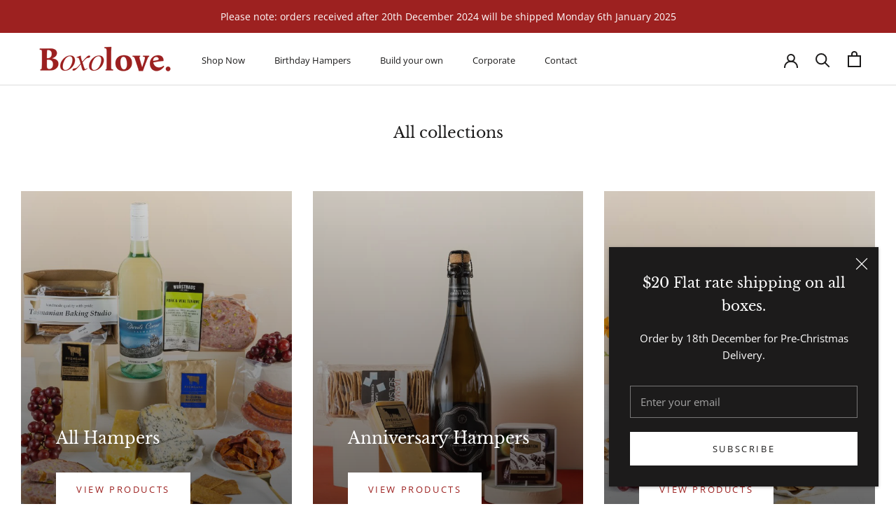

--- FILE ---
content_type: text/javascript
request_url: https://boxolove.com.au/cdn/shop/t/14/assets/custom.js?v=59399277427196541411670746661
body_size: -143
content:
$(function(){$(document).on("keydown",'form[action="/cart"]',function(event){return event.key!="Enter"}),$(document).on("change","input#birthday",function(){getAge($(this).val())>=18?($('[name="checkout"]').addClass("active"),$('[name="checkout"]').removeAttr("disabled"),$(".cart_date_of_birth + p.age-erro").remove()):($('[name="checkout"]').removeClass("active"),$('[name="checkout"]').attr("disabled","disabled"),$(".cart_date_of_birth + p.age-erro").remove(),$('<p class="age-erro">Sorry you must be 18+ to purchase alcohol in Australia.</p>').insertAfter(".cart_date_of_birth"))});function getAge(DOB){var today=new Date,birthDate=new Date(DOB),age=today.getFullYear()-birthDate.getFullYear(),m=today.getMonth()-birthDate.getMonth();return(m<0||m===0&&today.getDate()<birthDate.getDate())&&age--,age}function updateSortFilter(e){let search;const Sorting={};Sorting.sort_by=document.querySelector("[data-sort-input]").value;const currentVendorSelected=e.target.closest("[data-sorting]").classList.contains("vendor-collection"),facetedFiltersEnabled=document.querySelector("[data-faceted-filter]");if(currentVendorSelected||facetedFiltersEnabled){const searchParts=window.location.search.split("&");for(let index=0;index<searchParts.length;index++)searchParts[index].indexOf("sort_by")!==-1&&searchParts.splice(index,1);search=searchParts.join("&"),window.location.search=`${search}&${Object.keys(Sorting).map(k=>`${encodeURIComponent(k)}=${encodeURIComponent(Sorting[k])}`).join("&")}`}else window.location.search=Object.keys(Sorting).map(k=>`${encodeURIComponent(k)}=${encodeURIComponent(Sorting[k])}`).join("&")}$(document).on("change","[data-sort-input]",function(e){updateSortFilter(e)}),$(document).on("mouseover",".ProductItem__ImageWrapper>div",function(){if($(this).find("video")){let video=$(this).find("video")[0];video&&video.play()}})});
//# sourceMappingURL=/cdn/shop/t/14/assets/custom.js.map?v=59399277427196541411670746661
